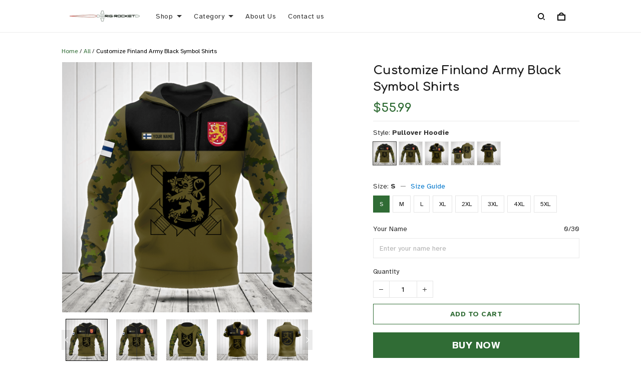

--- FILE ---
content_type: application/javascript
request_url: https://cdn.thesitebase.net/next/themes/3/160/36563/assets/ProductCustomOption.js
body_size: 3230
content:
const __vite__mapDeps=(i,m=__vite__mapDeps,d=(m.f||(m.f=["assets/BaseUploadCropImage.js","assets/composition.esm-bundler.js","assets/index.js","assets/useShape.js","assets/BaseModal.js","assets/_plugin-vue_export-helper.js","assets/BaseValidationMessages.js"])))=>i.map(i=>d[i]);
import{_ as q,k as H}from"./index.js";import{u as j}from"./composition.esm-bundler.js";import{B as z}from"./BaseInput.js";import{B as A}from"./BaseTextarea.js";import{B as R}from"./BaseSelect.js";import{B as G}from"./BaseRadio.js";import{B as J}from"./BaseCheckbox.js";import{B as L}from"./BaseValidationMessages.js";import{_ as I}from"./_plugin-vue_export-helper.js";import"./useShape.js";const K={name:"PictureRadio",components:{ValidationMessages:L},props:{modelValue:[String,Number,Boolean,Function,Object,Array,Symbol],label:{type:String,required:!1,default:""},pictures:{type:Array,required:!0,default:()=>[]},validations:{type:Array,default:()=>[]},isSticky:{type:Boolean,default:!1},showThumbnail:{type:Boolean,default:!1}},emits:["update:modelValue","change"],setup(o,{emit:u}){const a=Vue.ref(o.modelValue);return Vue.watch(()=>o.modelValue,c=>{a.value=c}),Vue.watch(a,c=>{u("update:modelValue",c),u("change",c)}),{internalValue:a,getDisplayImage:c=>o.showThumbnail&&c.thumbnail||c.value}}},Q={class:"base-picture"},W=["innerHTML"],X={key:1,class:"has-text-weight-bold mb8 base-picture__header-title"},Y={class:"flex align-center flex-wrap base-picture__element"},Z={class:"base-picture__item"},$=["value"],ee={class:"wrapper-picture"};function te(o,u,a,t,c,s){const m=Vue.resolveComponent("Image"),d=Vue.resolveComponent("ValidationMessages");return Vue.openBlock(),Vue.createElementBlock("div",Q,[Vue.createElementVNode("div",{class:Vue.normalizeClass(["flex align-center base-picture__header",{"product-variant-sticky":a.isSticky}])},[a.label?(Vue.openBlock(),Vue.createElementBlock("div",{key:0,class:"label mb8 label-html",innerHTML:a.label},null,8,W)):Vue.createCommentVNode("",!0),t.internalValue?(Vue.openBlock(),Vue.createElementBlock("span",X," : "+Vue.toDisplayString(t.internalValue),1)):Vue.createCommentVNode("",!0),Vue.renderSlot(o.$slots,"label-extra")],2),Vue.createElementVNode("div",Y,[(Vue.openBlock(!0),Vue.createElementBlock(Vue.Fragment,null,Vue.renderList(a.pictures,(r,V)=>(Vue.openBlock(),Vue.createElementBlock("div",{key:V,class:"base-picture__value"},[Vue.createElementVNode("label",Z,[Vue.withDirectives(Vue.createElementVNode("input",{"onUpdate:modelValue":u[0]||(u[0]=_=>t.internalValue=_),type:"radio",value:r.text},null,8,$),[[Vue.vModelRadio,t.internalValue]]),Vue.createElementVNode("span",ee,[Vue.createVNode(m,{src:t.getDisplayImage(r),alt:r.text,"query-url":[{key:"sm",value:1}],class:"base-picture__img","high-quality":"",width:"65",height:"0"},null,8,["src","alt"])])])]))),128))]),a.validations?(Vue.openBlock(),Vue.createBlock(d,{key:0,validations:a.validations},null,8,["validations"])):Vue.createCommentVNode("",!0)])}const ae=I(K,[["render",te]]),ne={name:"ProductCustomOptions",components:{BaseInput:z,BaseTextarea:A,BaseSelect:R,BaseRadio:G,BaseCheckbox:J,BasePicture:ae,BaseUploadCropImage:Vue.defineAsyncComponent(()=>q(()=>import("./BaseUploadCropImage.js"),__vite__mapDeps([0,1,2,3,4,5,6]))),ValidationMessages:L},props:{properties:{required:!0,type:Object,default:()=>{}},uploadAccept:{type:String,default:"*"},customOptions:{type:Array,required:!0,default:()=>[]},validations:{type:Object,default:()=>{}},uploadProgress:{type:Object,default:()=>{}},isSticky:{type:Boolean,default:!1},variant:{type:Object,default:()=>{}},photoGuideProcessImage:{type:String,default:""},priceExtraCharge:{type:Number,default:0}},emits:["change","blur","focus","update"],setup(o,{emit:u}){const{$device:a,$t:t,$money:c}=j(),s=Vue.ref(Object.assign({},o.properties)),m=Vue.ref(),d=Vue.ref(!1),r=Vue.ref(0),V=Vue.computed(()=>o.variant?o.variant.price:0),_=Vue.computed(()=>o.customOptions.some(n=>{const i=s.value[n.id];return n.type==="radio"&&n.values.some(C=>C.value===i)&&!n.validations.required})),v=()=>{d.value||(r.value=document.documentElement.scrollTop)},b=n=>{d.value=!0,m.value=n.target,u("focus")},f=async n=>{await H(0),m.value===n.target&&d.value&&(d.value=!1,a.value.isMobile&&(document.documentElement.scrollTop=r.value),u("blur"))},x=n=>s.value[n]?s.value[n].name:"",e=n=>n&&n.max_length?n.max_length:255,B=(n,i)=>{s.value[n]=i,u("change",s.value)},k=n=>Object.keys(n).some(i=>n[i].error),l=n=>{let i="";const{requiredUpload:C,required:P,allowCharacter:p,minSize:E,maxSize:y,uploadFail:T,maxLength:N}=n;if(C.error)return i=t("products.custom_option.required_upload"),i;if(P.error&&(i=t("products.custom_option.required")),p.error){const F=p.key.reduce((D,S,w,M)=>{const U=S==="symbol"||S==="special_characters"?"special characters":S,O=w===M.length-2?" & ":w===M.length-1?"":", ";return D+U+O},"");i+=t("products.custom_option.invalid_type",{0:F})}return E.error&&(i+=t("products.custom_option.upload_minimum_file",{0:E.key})),y.error&&(i+=t("products.custom_option.upload_maximum_file",{0:y.key})),T.error&&(i+=t("products.custom_option.upload_fail")),N.error&&(i+=t("products.custom_option.text_max_length",{0:N.key})),i},h=n=>" (+ ".concat(c(n),")"),g=n=>{s.value[n]="",u("update",s.value)};return Vue.watch(()=>o.properties,n=>{s.value=Object.assign({},n)},{deep:!0}),Vue.onMounted(()=>{a.value.isMobile&&window.addEventListener("scroll",v,{passive:!0})}),Vue.onBeforeUnmount(()=>{a.value.isMobile&&window.removeEventListener("scroll",v,{passive:!0})}),{optionValues:s,isInputFocusing:d,currentScrollTop:r,originPriceVariant:V,hasSelection:_,handleScroll:v,focusInput:b,blurInput:f,maxLength:e,onChange:B,getCondition:k,getValidationString:l,getFileNameSelected:x,convertPrice:h,onRemoveSelection:g}}},le={class:"product-property product-custom-option mb16"},oe=["src"],ie={class:"ml4 mb8 product__price"},ce={class:"ml4 mb8 product__price"},ue={class:"ml4 mb8 product__price"},se={key:3,class:"radio-group"},de=["innerHTML"],re={key:0,class:"mb8 product__price"},me=["onClick"],Ve={key:4,class:"checkbox-group"},_e=["innerHTML"],ve={key:0,class:"mb8 product__price"},he=["innerHTML"],ge={class:"mb8 product__price"},ke={class:"ml4 mb8 product__price"},be=["innerHTML"];function fe(o,u,a,t,c,s){const m=Vue.resolveComponent("base-input"),d=Vue.resolveComponent("base-textarea"),r=Vue.resolveComponent("base-select"),V=Vue.resolveComponent("BaseRadio"),_=Vue.resolveComponent("ValidationMessages"),v=Vue.resolveComponent("BaseCheckbox"),b=Vue.resolveComponent("base-upload-crop-image"),f=Vue.resolveComponent("lazy-hydrate"),x=Vue.resolveComponent("base-picture");return Vue.openBlock(),Vue.createElementBlock("div",le,[a.photoGuideProcessImage?(Vue.openBlock(),Vue.createElementBlock("img",{key:0,class:"w-100 mt8",src:a.photoGuideProcessImage},null,8,oe)):Vue.createCommentVNode("",!0),(Vue.openBlock(!0),Vue.createElementBlock(Vue.Fragment,null,Vue.renderList(a.customOptions,(e,B)=>{var k;return Vue.openBlock(),Vue.createElementBlock("div",{key:e.id,class:Vue.normalizeClass(["product-property__field",{mt16:B>0}])},[e.type==="text"?(Vue.openBlock(),Vue.createBlock(m,{key:0,type:"text",label:e.label,"model-value":t.optionValues[e.id],placeholder:e.placeholder||o.$t("products.please_fill_out_this_field"),maxlength:t.maxLength(e.validations),validations:[{condition:t.getCondition(a.validations[e.id]),value:t.getValidationString(a.validations[e.id])}],"is-sticky":a.isSticky,"extra-charge":e.price,onForcusout:t.blurInput,onFocusin:t.focusInput,"onUpdate:modelValue":l=>t.onChange(e.id,l)},Vue.createSlots({_:2},[e.price?{name:"label-extra",fn:Vue.withCtx(()=>[Vue.createElementVNode("span",ie,Vue.toDisplayString(t.convertPrice(e.price)),1)]),key:"0"}:void 0]),1032,["label","model-value","placeholder","maxlength","validations","is-sticky","extra-charge","onForcusout","onFocusin","onUpdate:modelValue"])):e.type==="textarea"?(Vue.openBlock(),Vue.createBlock(d,{key:1,label:e.label,"model-value":t.optionValues[e.id],placeholder:e.placeholder||o.$t("products.please_fill_out_this_field"),maxlength:t.maxLength(e.validations),validations:[{condition:t.getCondition(a.validations[e.id]),value:t.getValidationString(a.validations[e.id])}],"is-sticky":a.isSticky,"extra-charge":e.price,"onUpdate:modelValue":l=>t.onChange(e.id,l),onFocusout:t.blurInput,onFocusin:t.focusInput},Vue.createSlots({_:2},[e.price?{name:"label-extra",fn:Vue.withCtx(()=>[Vue.createElementVNode("span",ce,Vue.toDisplayString(t.convertPrice(e.price)),1)]),key:"0"}:void 0]),1032,["label","model-value","placeholder","maxlength","validations","is-sticky","extra-charge","onUpdate:modelValue","onFocusout","onFocusin"])):e.type==="select"?(Vue.openBlock(),Vue.createBlock(r,{key:2,name:"properties[Select]","text-field":"text",label:e.label,options:e.values,"model-value":t.optionValues[e.id],placeholder:e.placeholder,validations:[{condition:t.getCondition(a.validations[e.id]),value:t.getValidationString(a.validations[e.id])}],"is-sticky":a.isSticky,"extra-charge":e.price,"onUpdate:modelValue":l=>t.onChange(e.id,l)},Vue.createSlots({_:2},[e.price?{name:"label-extra",fn:Vue.withCtx(()=>[Vue.createElementVNode("span",ue,Vue.toDisplayString(t.convertPrice(e.price)),1)]),key:"0"}:void 0]),1032,["label","options","model-value","placeholder","validations","is-sticky","extra-charge","onUpdate:modelValue"])):e.type==="radio"?(Vue.openBlock(),Vue.createElementBlock("div",se,[Vue.createElementVNode("div",{class:Vue.normalizeClass(["label-html mb8",{"product-variant-sticky":a.isSticky}])},[Vue.createElementVNode("label",{innerHTML:e.label},null,8,de),e.price?(Vue.openBlock(),Vue.createElementBlock("span",re,Vue.toDisplayString(t.convertPrice(e.price)),1)):Vue.createCommentVNode("",!0)],2),(Vue.openBlock(!0),Vue.createElementBlock(Vue.Fragment,null,Vue.renderList(e.values,(l,h)=>(Vue.openBlock(),Vue.createBlock(V,{key:h,"model-value":t.optionValues[e.id],"native-value":l.value,"onUpdate:modelValue":g=>t.onChange(e.id,g)},{default:Vue.withCtx(()=>[Vue.createTextVNode(Vue.toDisplayString(l.text),1)]),_:2},1032,["model-value","native-value","onUpdate:modelValue"]))),128)),t.hasSelection&&!e.validations.required&&t.optionValues[e.id]?(Vue.openBlock(),Vue.createElementBlock("button",{key:0,class:"btn btn-transparent btn-sm p0",onClick:l=>t.onRemoveSelection(e.id)},Vue.toDisplayString(o.$t("general.i18n.button_clear")),9,me)):Vue.createCommentVNode("",!0),Vue.createVNode(_,{validations:[{condition:t.getCondition(a.validations[e.id]),value:t.getValidationString(a.validations[e.id])}]},null,8,["validations"])])):e.type==="checkbox"?(Vue.openBlock(),Vue.createElementBlock("div",Ve,[Vue.createElementVNode("div",{class:Vue.normalizeClass(["label-html mb8",{"product-variant-sticky":a.isSticky}])},[Vue.createElementVNode("label",{innerHTML:e.label},null,8,_e),e.price?(Vue.openBlock(),Vue.createElementBlock("span",ve,Vue.toDisplayString(t.convertPrice(e.price)),1)):Vue.createCommentVNode("",!0)],2),(Vue.openBlock(!0),Vue.createElementBlock(Vue.Fragment,null,Vue.renderList(e.values,(l,h)=>(Vue.openBlock(),Vue.createBlock(v,{key:h,"model-value":t.optionValues[e.id],"native-value":l.value,"true-value":l.value,"false-value":"","onUpdate:modelValue":g=>t.onChange(e.id,g)},{default:Vue.withCtx(()=>[Vue.createTextVNode(Vue.toDisplayString(l.text),1)]),_:2},1032,["model-value","native-value","true-value","onUpdate:modelValue"]))),128))])):e.type==="file"?(Vue.openBlock(),Vue.createBlock(f,{key:5},{default:Vue.withCtx(()=>[Vue.createVNode(b,{label:e.label,progress:a.uploadProgress[e.id],"upload-accept":a.uploadAccept,"help-text":e.help_text,"is-sticky":a.isSticky,"current-variant":a.variant,"custom-option":e,"custom-options":a.customOptions,validations:[{condition:t.getCondition(a.validations[e.id]),value:t.getValidationString(a.validations[e.id])}],"model-file-name":t.getFileNameSelected(e.id),"extra-charge":e.price,onInput:l=>t.onChange(e.id,l)},Vue.createSlots({default:Vue.withCtx(()=>[Vue.createElementVNode("div",{class:"product-property__file-help-text",innerHTML:e.help_text},null,8,he)]),_:2},[e.price?{name:"label-extra",fn:Vue.withCtx(()=>[Vue.createElementVNode("span",ge,Vue.toDisplayString(t.convertPrice(e.price)),1)]),key:"0"}:void 0]),1032,["label","progress","upload-accept","help-text","is-sticky","current-variant","custom-option","custom-options","validations","model-file-name","extra-charge","onInput"])]),_:2},1024)):e.type==="picture"?(Vue.openBlock(),Vue.createBlock(x,{key:6,"show-thumbnail":((k=e.pod)==null?void 0:k.show_type)==="thumbnail",label:e.label,"model-value":t.optionValues[e.id],pictures:e.values,validations:[{condition:t.getCondition(a.validations[e.id]),value:t.getValidationString(a.validations[e.id])}],"is-sticky":a.isSticky,extraCharge:e.price,"onUpdate:modelValue":l=>t.onChange(e.id,l)},Vue.createSlots({_:2},[e.price?{name:"label-extra",fn:Vue.withCtx(()=>[Vue.createElementVNode("span",ke,Vue.toDisplayString(t.convertPrice(e.price)),1)]),key:"0"}:void 0]),1032,["show-thumbnail","label","model-value","pictures","validations","is-sticky","extraCharge","onUpdate:modelValue"])):Vue.createCommentVNode("",!0)],2)}),128)),a.priceExtraCharge?(Vue.openBlock(),Vue.createElementBlock("div",{key:1,class:"mt24 mb24 p12 message-extra-charge",innerHTML:o.$t("products.product_extra_charge",{0:o.$money(a.priceExtraCharge),1:o.$money(t.originPriceVariant+a.priceExtraCharge)})},null,8,be)):Vue.createCommentVNode("",!0)])}const Le=I(ne,[["render",fe]]);export{Le as default};
